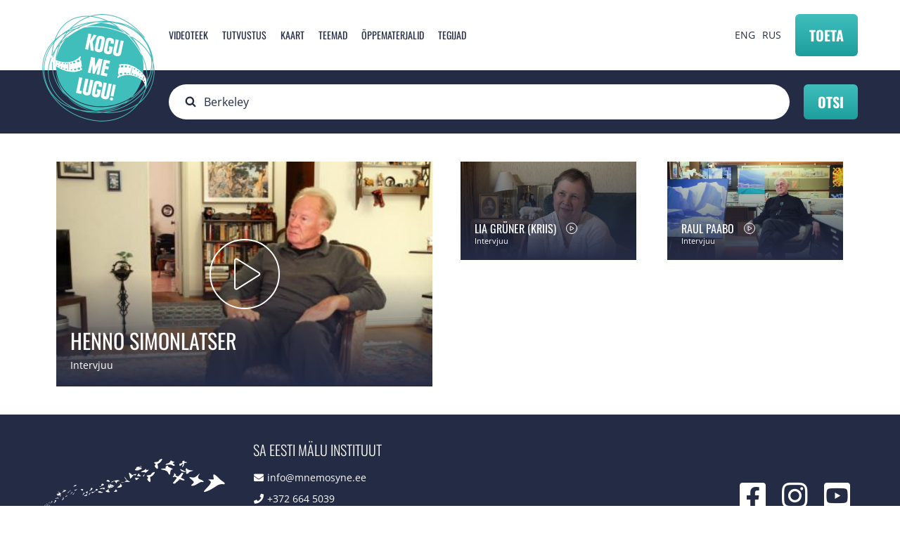

--- FILE ---
content_type: text/html; charset=UTF-8
request_url: https://kogumelugu.ee/et/otsing?keys=Berkeley
body_size: 5822
content:


<!-- THEME DEBUG -->
<!-- THEME HOOK: 'html' -->
<!-- FILE NAME SUGGESTIONS:
   * html--otsing.html.twig
   x html.html.twig
-->
<!-- BEGIN OUTPUT from 'themes/wetheme/templates/layout/html.html.twig' -->
<!DOCTYPE html>
<html lang="et" dir="ltr" prefix="og: https://ogp.me/ns#">
  <head>
    <meta charset="utf-8" />
<script async src="https://www.googletagmanager.com/gtag/js?id=G-V6K5H64THL"></script>
<script>window.dataLayer = window.dataLayer || [];function gtag(){dataLayer.push(arguments)};gtag("js", new Date());gtag("set", "developer_id.dMDhkMT", true);gtag("config", "G-V6K5H64THL", {"groups":"default","page_placeholder":"PLACEHOLDER_page_location","allow_ad_personalization_signals":false});gtag("config", "UA-43078028-1", {"groups":"default","anonymize_ip":true,"page_placeholder":"PLACEHOLDER_page_path","allow_ad_personalization_signals":false});</script>
<link rel="canonical" href="https://kogumelugu.ee/et/otsing" />
<meta property="og:image:url" content="https://kogumelugu.ee/web/themes/wetheme/images/fb-share.png" />
<meta name="Generator" content="Drupal 10 (https://www.drupal.org)" />
<meta name="MobileOptimized" content="width" />
<meta name="HandheldFriendly" content="true" />
<meta name="viewport" content="width=device-width, initial-scale=1.0" />
<script type="text/javascript" data-toolbar-anti-flicker-loading>(function() {
  const toolbarState = sessionStorage.getItem('Drupal.toolbar.toolbarState')
    ? JSON.parse(sessionStorage.getItem('Drupal.toolbar.toolbarState'))
    : false;
  // These are classes that toolbar typically adds to <body>, but this code
  // executes before the first paint, when <body> is not yet present. The
  // classes are added to <html> so styling immediately reflects the current
  // toolbar state. The classes are removed after the toolbar completes
  // initialization.
  const classesToAdd = ['toolbar-loading', 'toolbar-anti-flicker'];
  if (toolbarState) {
    const {
      orientation,
      hasActiveTab,
      isFixed,
      activeTray,
      activeTabId,
      isOriented,
      userButtonMinWidth
    } = toolbarState;

    classesToAdd.push(
      orientation ? `toolbar-` + orientation + `` : 'toolbar-horizontal',
    );
    if (hasActiveTab !== false) {
      classesToAdd.push('toolbar-tray-open');
    }
    if (isFixed) {
      classesToAdd.push('toolbar-fixed');
    }
    if (isOriented) {
      classesToAdd.push('toolbar-oriented');
    }

    if (activeTray) {
      // These styles are added so the active tab/tray styles are present
      // immediately instead of "flickering" on as the toolbar initializes. In
      // instances where a tray is lazy loaded, these styles facilitate the
      // lazy loaded tray appearing gracefully and without reflow.
      const styleContent = `
      .toolbar-loading #` + activeTabId + ` {
        background-image: linear-gradient(rgba(255, 255, 255, 0.25) 20%, transparent 200%);
      }
      .toolbar-loading #` + activeTabId + `-tray {
        display: block; box-shadow: -1px 0 5px 2px rgb(0 0 0 / 33%);
        border-right: 1px solid #aaa; background-color: #f5f5f5;
        z-index: 0;
      }
      .toolbar-loading.toolbar-vertical.toolbar-tray-open #` + activeTabId + `-tray {
        width: 15rem; height: 100vh;
      }
     .toolbar-loading.toolbar-horizontal :not(#` + activeTray + `) > .toolbar-lining {opacity: 0}`;

      const style = document.createElement('style');
      style.textContent = styleContent;
      style.setAttribute('data-toolbar-anti-flicker-loading', true);
      document.querySelector('head').appendChild(style);

      if (userButtonMinWidth) {
        const userButtonStyle = document.createElement('style');
        userButtonStyle.textContent = `#toolbar-item-user {min-width: ` + userButtonMinWidth +`px;}`
        document.querySelector('head').appendChild(userButtonStyle);
      }
    }
  }
  document.querySelector('html').classList.add(...classesToAdd);
})();</script>

    <title>Otsing | Kogu Me Lugu!</title>
    <link rel="apple-touch-icon" sizes="180x180" href="/themes/wetheme/public/images/favicons/apple-touch-icon.png">
    <link rel="icon" type="image/png" sizes="32x32" href="/themes/wetheme/public/images/favicons/favicon-32x32.png">
    <link rel="icon" type="image/png" sizes="16x16" href="/themes/wetheme/public/images/favicons/favicon-16x16.png">
    <link rel="manifest" href="/themes/wetheme/public/images/favicons/site.webmanifest">
    <link rel="mask-icon" href="/themes/wetheme/public/images/favicons/safari-pinned-tab.svg" color="#3fbfbc">
    <link rel="shortcut icon" href="/themes/wetheme/public/images/favicons/favicon.ico">
    <meta name="msapplication-TileColor" content="#3fbfbc">
    <meta name="msapplication-config" content="/themes/wetheme/public/images/favicons/browserconfig.xml">
    <meta name="theme-color" content="#3fbfbc">
    <link rel="stylesheet" media="all" href="/core/assets/vendor/jquery.ui/themes/base/core.css?t7viqv" />
<link rel="stylesheet" media="all" href="/core/assets/vendor/jquery.ui/themes/base/autocomplete.css?t7viqv" />
<link rel="stylesheet" media="all" href="/core/assets/vendor/jquery.ui/themes/base/menu.css?t7viqv" />
<link rel="stylesheet" media="all" href="/core/themes/stable9/css/views/views.module.css?t7viqv" />
<link rel="stylesheet" media="all" href="/core/assets/vendor/jquery.ui/themes/base/theme.css?t7viqv" />
<link rel="stylesheet" media="all" href="/modules/contrib/better_exposed_filters/css/better_exposed_filters.css?t7viqv" />
<link rel="stylesheet" media="all" href="/modules/contrib/search_api_autocomplete/css/search_api_autocomplete.css?t7viqv" />
<link rel="stylesheet" media="all" href="/core/themes/stable9/css/core/assets/vendor/normalize-css/normalize.css?t7viqv" />
<link rel="stylesheet" media="all" href="/themes/wetheme/public/css/messages.css?t7viqv" />
<link rel="stylesheet" media="all" href="/themes/wetheme/public/css/node.css?t7viqv" />
<link rel="stylesheet" media="all" href="/themes/wetheme/public/css/progress.css?t7viqv" />
<link rel="stylesheet" media="all" href="/themes/wetheme/public/assets/%40fortawesome/fontawesome-pro/css/all.css?t7viqv" />
<link rel="stylesheet" media="all" href="/themes/wetheme/public/css/main.css?t7viqv" />

    
  </head>
  <body class="path-otsing">
    
    

<!-- THEME DEBUG -->
<!-- THEME HOOK: 'off_canvas_page_wrapper' -->
<!-- BEGIN OUTPUT from 'core/themes/stable9/templates/content/off-canvas-page-wrapper.html.twig' -->
  <div class="dialog-off-canvas-main-canvas" data-off-canvas-main-canvas>
    

<!-- THEME DEBUG -->
<!-- THEME HOOK: 'page' -->
<!-- FILE NAME SUGGESTIONS:
   * page--otsing.html.twig
   x page.html.twig
-->
<!-- BEGIN OUTPUT from 'themes/wetheme/templates/layout/page.html.twig' -->

<div class="layout">
  <header class="layout--header header">
    <div class="u-container">
      

<!-- THEME DEBUG -->
<!-- THEME HOOK: 'region' -->
<!-- FILE NAME SUGGESTIONS:
   * region--header.html.twig
   x region.html.twig
-->
<!-- BEGIN OUTPUT from 'themes/wetheme/templates/layout/region.html.twig' -->
  

<!-- THEME DEBUG -->
<!-- THEME HOOK: 'block' -->
<!-- FILE NAME SUGGESTIONS:
   * block--sitebranding.html.twig
   x block--system-branding-block.html.twig
   * block--system.html.twig
   * block.html.twig
-->
<!-- BEGIN OUTPUT from 'themes/wetheme/templates/block/block--system-branding-block.html.twig' -->
<div id="block-sitebranding" class="block block-system block-system-branding-block">
  
    
        <a href="/et" rel="home" class="site-logo">
      <img src="/sites/default/files/logo.png" alt="Avaleht" />
    </a>
      </div>

<!-- END OUTPUT from 'themes/wetheme/templates/block/block--system-branding-block.html.twig' -->



<!-- THEME DEBUG -->
<!-- THEME HOOK: 'block' -->
<!-- FILE NAME SUGGESTIONS:
   * block--mainnavigation.html.twig
   * block--menu-block--main.html.twig
   * block--menu-block.html.twig
   x block--system-menu-block.html.twig
   * block.html.twig
-->
<!-- BEGIN OUTPUT from 'themes/wetheme/templates/block/block--system-menu-block.html.twig' -->
<nav role="navigation" aria-labelledby="block-mainnavigation-menu" id="block-mainnavigation" class="block block-menu navigation menu--main">
        

<!-- THEME DEBUG -->
<!-- THEME HOOK: 'menu' -->
<!-- FILE NAME SUGGESTIONS:
   * menu--main.html.twig
   x menu.html.twig
-->
<!-- BEGIN OUTPUT from 'themes/wetheme/templates/navigation/menu.html.twig' -->

              <ul class="menu">
                    <li class="menu-item">
        <a href="/et/videoteek?type=34" data-drupal-link-query="{&quot;type&quot;:&quot;34&quot;}" data-drupal-link-system-path="videos">Videoteek</a>
              </li>
                <li class="menu-item">
        <a href="/et#block-tutvustus" data-drupal-link-system-path="&lt;front&gt;">Tutvustus</a>
              </li>
                <li class="menu-item">
        <a href="/et#map" data-drupal-link-system-path="&lt;front&gt;">Kaart</a>
              </li>
                <li class="menu-item">
        <a href="/et/teemad" data-drupal-link-system-path="teemad">Teemad</a>
              </li>
                <li class="menu-item">
        <a href="/et/oppematerjalid" data-drupal-link-system-path="oppematerjalid">Õppematerjalid</a>
              </li>
                <li class="menu-item">
        <a href="/et#block-views-block-tegijad-tegijad" data-drupal-link-system-path="&lt;front&gt;">Tegijad</a>
              </li>
        </ul>
  


<!-- END OUTPUT from 'themes/wetheme/templates/navigation/menu.html.twig' -->


  </nav>

<!-- END OUTPUT from 'themes/wetheme/templates/block/block--system-menu-block.html.twig' -->



<!-- THEME DEBUG -->
<!-- THEME HOOK: 'block' -->
<!-- FILE NAME SUGGESTIONS:
   * block--languageswitcher.html.twig
   * block--language-block--language-interface.html.twig
   * block--language-block.html.twig
   * block--language.html.twig
   x block.html.twig
-->
<!-- BEGIN OUTPUT from 'themes/wetheme/templates/block/block.html.twig' -->
<div class="language-switcher-language-url block block-language block-language-blocklanguage-interface" id="block-languageswitcher" role="navigation">
  
    
      

<!-- THEME DEBUG -->
<!-- THEME HOOK: 'links__language_block' -->
<!-- FILE NAME SUGGESTIONS:
   x links--language-block.html.twig
   x links--language-block.html.twig
   * links.html.twig
-->
<!-- BEGIN OUTPUT from 'themes/wetheme/templates/navigation/links--language-block.html.twig' -->
<a href="/en/otsing?keys=Berkeley" class="language-link" hreflang="en" data-drupal-link-query="{&quot;keys&quot;:&quot;Berkeley&quot;}" data-drupal-link-system-path="otsing">ENG</a><a href="/et/otsing?keys=Berkeley" class="language-link is-active" hreflang="et" data-drupal-link-query="{&quot;keys&quot;:&quot;Berkeley&quot;}" data-drupal-link-system-path="otsing">EST</a><a href="/ru/otsing?keys=Berkeley" class="language-link" hreflang="ru" data-drupal-link-query="{&quot;keys&quot;:&quot;Berkeley&quot;}" data-drupal-link-system-path="otsing">RUS</a>
<!-- END OUTPUT from 'themes/wetheme/templates/navigation/links--language-block.html.twig' -->


  </div>

<!-- END OUTPUT from 'themes/wetheme/templates/block/block.html.twig' -->



<!-- END OUTPUT from 'themes/wetheme/templates/layout/region.html.twig' -->


      <a class="btn btn--primary btn--donate" href="https://kogumelugu.ee/et#toeta" type="submit">Toeta</a>
      <button class="btn menu--toggle" type="button"></button>
    </div>
  </header>
  

<!-- THEME DEBUG -->
<!-- THEME HOOK: 'region' -->
<!-- FILE NAME SUGGESTIONS:
   * region--header-bottom.html.twig
   x region.html.twig
-->
<!-- BEGIN OUTPUT from 'themes/wetheme/templates/layout/region.html.twig' -->
  

<!-- THEME DEBUG -->
<!-- THEME HOOK: 'block' -->
<!-- FILE NAME SUGGESTIONS:
   * block--nahtavaksmuudetudfiltrivormotsingsearch.html.twig
   x block--views-exposed-filter-block--otsing-search.html.twig
   * block--views-exposed-filter-block.html.twig
   * block--views.html.twig
   * block.html.twig
-->
<!-- BEGIN OUTPUT from 'themes/wetheme/templates/block/block--views-exposed-filter-block--otsing-search.html.twig' -->
<div class="views-exposed-form bef-exposed-form block block-views block-views-exposed-filter-blockotsing-search searchbox" data-drupal-selector="views-exposed-form-otsing-search" id="block-nahtavaksmuudetudfiltrivormotsingsearch">
  <div class="u-container">
  
    
      

<!-- THEME DEBUG -->
<!-- THEME HOOK: 'form' -->
<!-- FILE NAME SUGGESTIONS:
   * form--views-exposed-form-otsing-search.html.twig
   x form.html.twig
-->
<!-- BEGIN OUTPUT from 'themes/wetheme/templates/form/form.html.twig' -->
<form action="/et/otsing" method="get" id="views-exposed-form-otsing-search" accept-charset="UTF-8">
  

<!-- THEME DEBUG -->
<!-- THEME HOOK: 'views_exposed_form' -->
<!-- BEGIN OUTPUT from 'themes/wetheme/templates/views/views-exposed-form.html.twig' -->
<div class="form--inline clearfix">
  

<!-- THEME DEBUG -->
<!-- THEME HOOK: 'form_element' -->
<!-- BEGIN OUTPUT from 'themes/wetheme/templates/form/form-element.html.twig' -->
<div class="js-form-item form-item js-form-type-search-api-autocomplete form-type-search-api-autocomplete js-form-item-keys form-item-keys">
      

<!-- THEME DEBUG -->
<!-- THEME HOOK: 'form_element_label' -->
<!-- BEGIN OUTPUT from 'themes/wetheme/templates/form/form-element-label.html.twig' -->
<label for="edit-keys--2">Fulltext search</label>
<!-- END OUTPUT from 'themes/wetheme/templates/form/form-element-label.html.twig' -->


        

<!-- THEME DEBUG -->
<!-- THEME HOOK: 'input__textfield' -->
<!-- FILE NAME SUGGESTIONS:
   * input--textfield.html.twig
   x input.html.twig
-->
<!-- BEGIN OUTPUT from 'themes/wetheme/templates/form/input.html.twig' -->
<input placeholder="Otsi..." data-drupal-selector="edit-keys" data-search-api-autocomplete-search="otsing" class="form-autocomplete form-text" data-autocomplete-path="/et/search_api_autocomplete/otsing?display=search&amp;&amp;filter=keys" type="text" id="edit-keys--2" name="keys" value="Berkeley" size="30" maxlength="128" />

<!-- END OUTPUT from 'themes/wetheme/templates/form/input.html.twig' -->


        </div>

<!-- END OUTPUT from 'themes/wetheme/templates/form/form-element.html.twig' -->



<!-- THEME DEBUG -->
<!-- THEME HOOK: 'container' -->
<!-- BEGIN OUTPUT from 'themes/wetheme/templates/form/container.html.twig' -->
<div data-drupal-selector="edit-actions" class="form-actions js-form-wrapper form-wrapper" id="edit-actions--2">

<!-- THEME DEBUG -->
<!-- THEME HOOK: 'input__submit' -->
<!-- FILE NAME SUGGESTIONS:
   * input--submit.html.twig
   x input.html.twig
-->
<!-- BEGIN OUTPUT from 'themes/wetheme/templates/form/input.html.twig' -->
<input data-drupal-selector="edit-submit-otsing-2" type="submit" id="edit-submit-otsing--2" value="Otsi" class="button js-form-submit form-submit" />

<!-- END OUTPUT from 'themes/wetheme/templates/form/input.html.twig' -->

</div>

<!-- END OUTPUT from 'themes/wetheme/templates/form/container.html.twig' -->


</div>

<!-- END OUTPUT from 'themes/wetheme/templates/views/views-exposed-form.html.twig' -->


</form>

<!-- END OUTPUT from 'themes/wetheme/templates/form/form.html.twig' -->


    </div>
</div>

<!-- END OUTPUT from 'themes/wetheme/templates/block/block--views-exposed-filter-block--otsing-search.html.twig' -->



<!-- END OUTPUT from 'themes/wetheme/templates/layout/region.html.twig' -->


  <main class="layout--main ">
    

<!-- THEME DEBUG -->
<!-- THEME HOOK: 'region' -->
<!-- FILE NAME SUGGESTIONS:
   * region--content.html.twig
   x region.html.twig
-->
<!-- BEGIN OUTPUT from 'themes/wetheme/templates/layout/region.html.twig' -->
  <div data-drupal-messages-fallback class="hidden"></div>

<!-- THEME DEBUG -->
<!-- THEME HOOK: 'container' -->
<!-- BEGIN OUTPUT from 'themes/wetheme/templates/form/container.html.twig' -->
<div class="views-element-container">

<!-- THEME DEBUG -->
<!-- THEME HOOK: 'views_view' -->
<!-- FILE NAME SUGGESTIONS:
   * views-view--otsing--search.html.twig
   * views-view--search.html.twig
   * views-view--otsing.html.twig
   x views-view.html.twig
-->
<!-- BEGIN OUTPUT from 'themes/wetheme/templates/views/views-view.html.twig' -->
<div class="videos view view-otsing view-id-otsing view-display-id-search js-view-dom-id-02af1a8eed62f143b8451444189d42eea93f2764115d73d1e3c67523ece583d7">
  
    
      
      <div class="view-content">
      

<!-- THEME DEBUG -->
<!-- THEME HOOK: 'views_view_unformatted__otsing' -->
<!-- FILE NAME SUGGESTIONS:
   x views-view-unformatted--otsing.html.twig
   x views-view-unformatted--otsing.html.twig
   * views-view-unformatted.html.twig
-->
<!-- BEGIN OUTPUT from 'themes/wetheme/templates/views/views-view-unformatted--otsing.html.twig' -->
<div class="u-container">
  

<!-- THEME DEBUG -->
<!-- THEME HOOK: 'node' -->
<!-- FILE NAME SUGGESTIONS:
   * node--view--otsing--search.html.twig
   * node--view--otsing.html.twig
   * node--1166--videoteek-listview.html.twig
   * node--1166.html.twig
   x node--video-lugu--videoteek-listview.html.twig
   * node--video-lugu.html.twig
   * node--videoteek-listview.html.twig
   * node.html.twig
-->
<!-- BEGIN OUTPUT from 'themes/wetheme/templates/content/node--video-lugu--videoteek-listview.html.twig' -->



<article style="background-image:url(/sites/default/files/styles/large/public/vimeo_thumbnails/234569261_0.jpg?itok=R3shpAZZ)" class="videos--item">
    <a href="/et/videoteek/henno-simonlatser">
        <div class="text">
            <h2>
                <span>

<!-- THEME DEBUG -->
<!-- THEME HOOK: 'field' -->
<!-- FILE NAME SUGGESTIONS:
   * field--node--title--video-lugu.html.twig
   x field--node--title.html.twig
   * field--node--video-lugu.html.twig
   * field--title.html.twig
   * field--string.html.twig
   * field.html.twig
-->
<!-- BEGIN OUTPUT from 'themes/wetheme/templates/field/field--node--title.html.twig' -->
<span class="field field--name-title field--type-string field--label-hidden">Henno Simonlatser</span>

<!-- END OUTPUT from 'themes/wetheme/templates/field/field--node--title.html.twig' -->

</span>
            </h2>
            <p>Intervjuu</p>
        </div>
    </a>
</article>

<!-- END OUTPUT from 'themes/wetheme/templates/content/node--video-lugu--videoteek-listview.html.twig' -->

  

<!-- THEME DEBUG -->
<!-- THEME HOOK: 'node' -->
<!-- FILE NAME SUGGESTIONS:
   * node--view--videoteek--page-1.html.twig
   * node--view--videoteek.html.twig
   * node--1160--videoteek-listview.html.twig
   * node--1160.html.twig
   x node--video-lugu--videoteek-listview.html.twig
   * node--video-lugu.html.twig
   * node--videoteek-listview.html.twig
   * node.html.twig
-->
<!-- BEGIN OUTPUT from 'themes/wetheme/templates/content/node--video-lugu--videoteek-listview.html.twig' -->



<article style="background-image:url(/sites/default/files/styles/large/public/vimeo_thumbnails/234606051_1.jpg?itok=muvFxcdf)" class="videos--item">
    <a href="/et/videoteek/lia-gruner-kriis">
        <div class="text">
            <h2>
                <span>

<!-- THEME DEBUG -->
<!-- THEME HOOK: 'field' -->
<!-- FILE NAME SUGGESTIONS:
   * field--node--title--video-lugu.html.twig
   x field--node--title.html.twig
   * field--node--video-lugu.html.twig
   * field--title.html.twig
   * field--string.html.twig
   * field.html.twig
-->
<!-- BEGIN OUTPUT from 'themes/wetheme/templates/field/field--node--title.html.twig' -->
<span class="field field--name-title field--type-string field--label-hidden">Lia Grüner (Kriis)</span>

<!-- END OUTPUT from 'themes/wetheme/templates/field/field--node--title.html.twig' -->

</span>
            </h2>
            <p>Intervjuu</p>
        </div>
    </a>
</article>

<!-- END OUTPUT from 'themes/wetheme/templates/content/node--video-lugu--videoteek-listview.html.twig' -->

  

<!-- THEME DEBUG -->
<!-- THEME HOOK: 'node' -->
<!-- FILE NAME SUGGESTIONS:
   * node--view--videoteek--page-1.html.twig
   * node--view--videoteek.html.twig
   * node--1163--videoteek-listview.html.twig
   * node--1163.html.twig
   x node--video-lugu--videoteek-listview.html.twig
   * node--video-lugu.html.twig
   * node--videoteek-listview.html.twig
   * node.html.twig
-->
<!-- BEGIN OUTPUT from 'themes/wetheme/templates/content/node--video-lugu--videoteek-listview.html.twig' -->



<article style="background-image:url(/sites/default/files/styles/large/public/vimeo_thumbnails/234567136_2.jpg?itok=7wVlQZrf)" class="videos--item">
    <a href="/et/videoteek/raul-paabo">
        <div class="text">
            <h2>
                <span>

<!-- THEME DEBUG -->
<!-- THEME HOOK: 'field' -->
<!-- FILE NAME SUGGESTIONS:
   * field--node--title--video-lugu.html.twig
   x field--node--title.html.twig
   * field--node--video-lugu.html.twig
   * field--title.html.twig
   * field--string.html.twig
   * field.html.twig
-->
<!-- BEGIN OUTPUT from 'themes/wetheme/templates/field/field--node--title.html.twig' -->
<span class="field field--name-title field--type-string field--label-hidden">Raul Paabo</span>

<!-- END OUTPUT from 'themes/wetheme/templates/field/field--node--title.html.twig' -->

</span>
            </h2>
            <p>Intervjuu</p>
        </div>
    </a>
</article>

<!-- END OUTPUT from 'themes/wetheme/templates/content/node--video-lugu--videoteek-listview.html.twig' -->

</div>


<!-- END OUTPUT from 'themes/wetheme/templates/views/views-view-unformatted--otsing.html.twig' -->


    </div>
  
          </div>

<!-- END OUTPUT from 'themes/wetheme/templates/views/views-view.html.twig' -->

</div>

<!-- END OUTPUT from 'themes/wetheme/templates/form/container.html.twig' -->



<!-- END OUTPUT from 'themes/wetheme/templates/layout/region.html.twig' -->


      </main>

  <footer class="footer">
    <div class="u-container footer--content">
      <a href="http://mnemosyne.ee/" class="emi-logo">
        <img src="/themes/wetheme/public/images/emi-white.png" alt="Eesti Mälu Instituut">
      </a>
      

<!-- THEME DEBUG -->
<!-- THEME HOOK: 'region' -->
<!-- FILE NAME SUGGESTIONS:
   * region--footer.html.twig
   x region.html.twig
-->
<!-- BEGIN OUTPUT from 'themes/wetheme/templates/layout/region.html.twig' -->
  

<!-- THEME DEBUG -->
<!-- THEME HOOK: 'block' -->
<!-- FILE NAME SUGGESTIONS:
   x block--saeestimaluinstituut.html.twig
   * block--block-content--3ddd53ae-fc3e-4b64-b889-821335da9b61.html.twig
   * block--block-content.html.twig
   * block--bundle--footer-contacts.html.twig
   * block--block-content.html.twig
   * block.html.twig
-->
<!-- BEGIN OUTPUT from 'themes/wetheme/templates/block/block--saeestimaluinstituut.html.twig' -->
<div id="block-saeestimaluinstituut" class="block block-block-content block-block-content3ddd53ae-fc3e-4b64-b889-821335da9b61 footer--data">
  
      <h3>SA Eesti Mälu Instituut</h3>
    
  <ul>
    <li><i class="fa fa-envelope"></i><a href="mailto:info@mnemosyne.ee">info@mnemosyne.ee</a></li>
    <li><i class="fa fa-phone"></i>+372 664 5039</li>
    <li><i class="fa fa-phone"></i>+372 648 4962</li>
    <li><i class="fa fa-map-marker"></i>Tõnismägi 8, 10119 Tallinn</li>
  </ul>
</div>

<!-- END OUTPUT from 'themes/wetheme/templates/block/block--saeestimaluinstituut.html.twig' -->



<!-- THEME DEBUG -->
<!-- THEME HOOK: 'block' -->
<!-- FILE NAME SUGGESTIONS:
   x block--socialmedia.html.twig
   * block--block-content--091acc99-4b9c-419b-a084-e3b222c53861.html.twig
   * block--block-content.html.twig
   * block--bundle--social-media-links.html.twig
   * block--block-content.html.twig
   * block.html.twig
-->
<!-- BEGIN OUTPUT from 'themes/wetheme/templates/block/block--socialmedia.html.twig' -->
<div id="block-socialmedia" class="block block-block-content block-block-content091acc99-4b9c-419b-a084-e3b222c53861 footer--social">
  
    
  <ul>
    <li><a href="https://www.facebook.com/eestimaluinstituut" target="_blank"><i class="fab fa-facebook-square"></i></a></li>
    <li><a href="https://www.instagram.com/kogumelugu/" target="_blank"><i class="fab fa-instagram"></i></a></li>
    <li><a href="https://www.youtube.com/user/KoguMeLugu" target="_blank"><i class="fab fa-youtube-square"></i></a></li>
  </ul>
</div>

<!-- END OUTPUT from 'themes/wetheme/templates/block/block--socialmedia.html.twig' -->



<!-- END OUTPUT from 'themes/wetheme/templates/layout/region.html.twig' -->


    </div>
  </footer>
</div>

<!-- END OUTPUT from 'themes/wetheme/templates/layout/page.html.twig' -->


  </div>

<!-- END OUTPUT from 'core/themes/stable9/templates/content/off-canvas-page-wrapper.html.twig' -->


    
    <script type="application/json" data-drupal-selector="drupal-settings-json">{"path":{"baseUrl":"\/","scriptPath":null,"pathPrefix":"et\/","currentPath":"otsing","currentPathIsAdmin":false,"isFront":false,"currentLanguage":"et","currentQuery":{"keys":"Berkeley"}},"pluralDelimiter":"\u0003","suppressDeprecationErrors":true,"ajaxPageState":{"libraries":"better_exposed_filters\/general,core\/normalize,google_analytics\/google_analytics,search_api_autocomplete\/search_api_autocomplete,system\/base,views\/views.module,wetheme\/global-css,wetheme\/global-js,wetheme\/messages,wetheme\/node","theme":"wetheme","theme_token":null},"ajaxTrustedUrl":{"\/et\/otsing":true},"google_analytics":{"account":"G-V6K5H64THL","trackOutbound":true,"trackMailto":true,"trackTel":true,"trackDownload":true,"trackDownloadExtensions":"7z|aac|arc|arj|asf|asx|avi|bin|csv|doc(x|m)?|dot(x|m)?|exe|flv|gif|gz|gzip|hqx|jar|jpe?g|js|mp(2|3|4|e?g)|mov(ie)?|msi|msp|pdf|phps|png|ppt(x|m)?|pot(x|m)?|pps(x|m)?|ppam|sld(x|m)?|thmx|qtm?|ra(m|r)?|sea|sit|tar|tgz|torrent|txt|wav|wma|wmv|wpd|xls(x|m|b)?|xlt(x|m)|xlam|xml|z|zip"},"search_api_autocomplete":{"otsing":{"auto_submit":true}},"language":"et","user":{"uid":0,"permissionsHash":"cfaf4576e46c03ecc206cb5cd092afb235fecb12209522a17946868a98c4a9d4"}}</script>
<script src="/core/assets/vendor/jquery/jquery.min.js?v=3.7.0"></script>
<script src="/core/assets/vendor/once/once.min.js?v=1.0.1"></script>
<script src="/sites/default/files/languages/et_1f2t6bhc_EYG2m1PoK-A__EuRTjFennOcBgd1y9Plgw.js?t7viqv"></script>
<script src="/core/misc/drupalSettingsLoader.js?v=10.1.2"></script>
<script src="/core/misc/drupal.js?v=10.1.2"></script>
<script src="/core/misc/drupal.init.js?v=10.1.2"></script>
<script src="/core/assets/vendor/jquery.ui/ui/version-min.js?v=10.1.2"></script>
<script src="/core/assets/vendor/jquery.ui/ui/data-min.js?v=10.1.2"></script>
<script src="/core/assets/vendor/jquery.ui/ui/disable-selection-min.js?v=10.1.2"></script>
<script src="/core/assets/vendor/jquery.ui/ui/focusable-min.js?v=10.1.2"></script>
<script src="/core/assets/vendor/jquery.ui/ui/form-min.js?v=10.1.2"></script>
<script src="/core/assets/vendor/jquery.ui/ui/ie-min.js?v=10.1.2"></script>
<script src="/core/assets/vendor/jquery.ui/ui/jquery-patch-min.js?v=10.1.2"></script>
<script src="/core/assets/vendor/jquery.ui/ui/keycode-min.js?v=10.1.2"></script>
<script src="/core/assets/vendor/jquery.ui/ui/plugin-min.js?v=10.1.2"></script>
<script src="/core/assets/vendor/jquery.ui/ui/safe-active-element-min.js?v=10.1.2"></script>
<script src="/core/assets/vendor/jquery.ui/ui/safe-blur-min.js?v=10.1.2"></script>
<script src="/core/assets/vendor/jquery.ui/ui/scroll-parent-min.js?v=10.1.2"></script>
<script src="/core/assets/vendor/jquery.ui/ui/unique-id-min.js?v=10.1.2"></script>
<script src="/core/assets/vendor/jquery.ui/ui/widget-min.js?v=10.1.2"></script>
<script src="/core/assets/vendor/jquery.ui/ui/widgets/autocomplete-min.js?v=10.1.2"></script>
<script src="/core/assets/vendor/jquery.ui/ui/labels-min.js?v=10.1.2"></script>
<script src="/core/assets/vendor/jquery.ui/ui/widgets/menu-min.js?v=10.1.2"></script>
<script src="/core/assets/vendor/tabbable/index.umd.min.js?v=6.1.2"></script>
<script src="/core/misc/autocomplete.js?v=10.1.2"></script>
<script src="/modules/contrib/google_analytics/js/google_analytics_optout.js?v=10.1.2"></script>
<script src="/modules/contrib/google_analytics/js/google_analytics.js?v=10.1.2"></script>
<script src="/themes/wetheme/public/js/app.js?t7viqv"></script>
<script src="https://player.vimeo.com/api/player.js"></script>
<script src="/modules/contrib/better_exposed_filters/js/better_exposed_filters.js?v=4.x"></script>
<script src="/core/misc/progress.js?v=10.1.2"></script>
<script src="/core/assets/vendor/loadjs/loadjs.min.js?v=4.2.0"></script>
<script src="/core/misc/debounce.js?v=10.1.2"></script>
<script src="/core/misc/announce.js?v=10.1.2"></script>
<script src="/core/misc/message.js?v=10.1.2"></script>
<script src="/core/misc/ajax.js?v=10.1.2"></script>
<script src="/core/misc/jquery.tabbable.shim.js?v=10.1.2"></script>
<script src="/core/misc/position.js?v=10.1.2"></script>
<script src="/modules/contrib/search_api_autocomplete/js/search_api_autocomplete.js?t7viqv"></script>

  </body>
</html>

<!-- END OUTPUT from 'themes/wetheme/templates/layout/html.html.twig' -->

